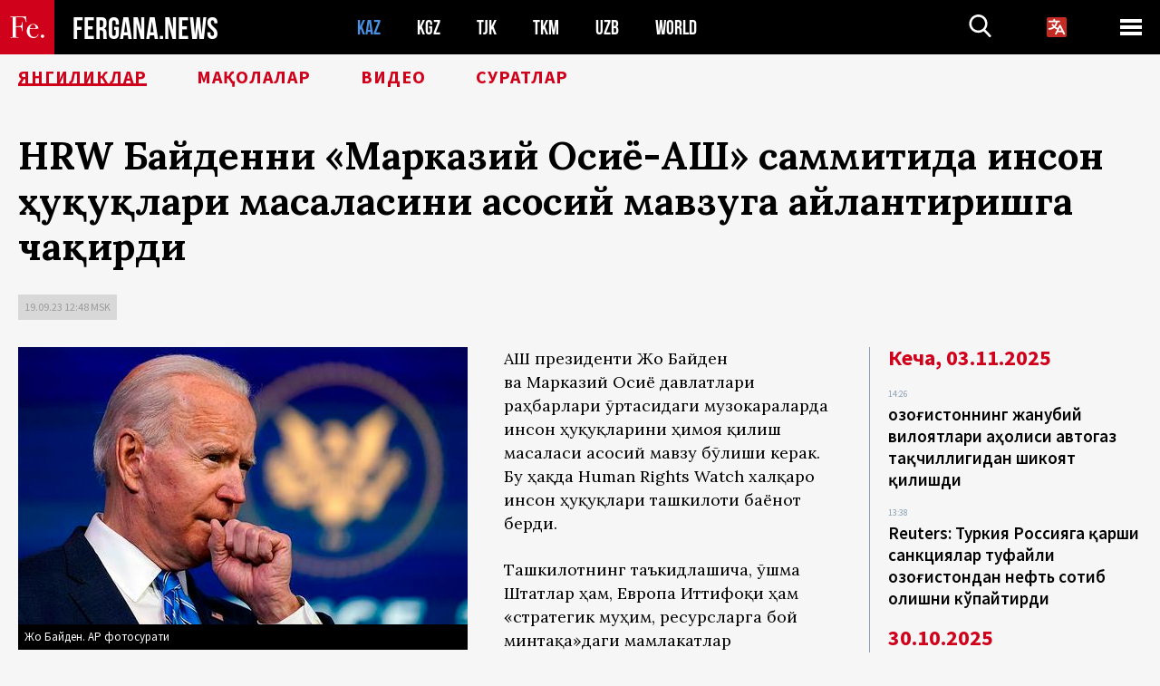

--- FILE ---
content_type: text/html; charset=UTF-8
request_url: https://uz.fergana.agency/news/131358/?country=kz
body_size: 11197
content:
<!DOCTYPE html>
<html lang="uz">
<head>
<meta http-equiv="content-type" content="text/html; charset=UTF-8" />
<title>HRW Байденни «Марказий Осиё-АҚШ» саммитида инсон ҳуқуқлари масаласини асосий мавзуга айлантиришга чақирди</title>
<meta name="description" content="АҚШ президенти Жо Байден ва Марказий Осиё давлатлари раҳбарлари ўртасидаги музокараларда инсон ҳуқуқларини ҳимоя қилиш масаласи асосий мавзу бўлиши керак. Бу ҳақда Human Rights Watch халқаро инсон ҳуқуқлари ташкилоти баёнот берди." />
<meta name="viewport" content="width=device-width, initial-scale=1.0"/>
	<link rel="icon" type="image/png" href="/templates/images/favicon3.png" />
	<meta name="yandex-verification" content="a316808044713348" />
	<meta name="yandex-verification" content="b1c844c1412fd03d" />
	<meta name="google-site-verification" content="FBiz-D845GQ8T-l6MMSyN-8HyJ32JfO_glII0Pi6l_A" />
	<meta name="google-site-verification" content="T_BHGYR2MCTLiRaWb7wOp893S0DEcncvlk1XfU6LQ68" />
	<meta property="og:image" content="https://uz.fergana.agency/siteapi/media/images/e592c58c-7cbb-4068-ac76-c5ceaade6d57.jpeg"><meta property="og:type" content="website"><meta property="og:title" content="HRW Байденни «Марказий Осиё-АҚШ» саммитида инсон ҳуқуқлари масаласини асосий мавзуга айлантиришга чақирди"><meta property="og:description" content="АҚШ президенти Жо Байден ва Марказий Осиё давлатлари раҳбарлари ўртасидаги музокараларда инсон ҳуқуқларини ҳимоя қилиш масаласи асосий мавзу бўлиши керак. Бу ҳақда Human Rights Watch халқаро инсон ҳуқуқлари ташкилоти баёнот берди."><meta property="og:url" content="https://uz.fergana.agency/news/131358/"><link rel="canonical" href="https://uz.fergana.agency/news/131358/">	

	<link href="/templates/css/style.css?1760012029" rel="stylesheet" type="text/css" />
<link href="/templates/css/common.css?1760939592" rel="stylesheet" type="text/css" />
	<style>
		.footer_updated .footer_updated__artradeLink {text-align: center}
		.footer_updated .footer_updated__artradeLink a {display: inline-block}
		@media (min-width: 761px) {
			.donate {
				margin-top: -15px;
			}
		}
		.donate {background: #fff url('/templates/images/quote.svg') no-repeat 35px bottom;
			color: #000000;
			font-family: "Lora";
			font-size: 18px;
			font-weight: 400;
			line-height: 26px;
			padding:20px 35px 40px}
		.donate_title {font-size: 42px; line-height: 1.3; font-weight: 700; font-family:"Source Sans Pro", sans-serif;}
		.donate_text {padding: 18px 0 22px}
		.donate_link {display:block; text-align:center; padding: 10px;
			text-transform: uppercase ;
			color:#fff;
			background: radial-gradient(93.76% 93.76% at 109.79% 114.55%, #FFFFFF 0%, rgba(255, 255, 255, 0.0001) 100%), #D1021B;
			background-blend-mode: soft-light, normal;
			box-shadow: 0px 4px 20px -4px rgba(0, 0, 0, 0.296301);
			font-size: 18px;
			border-radius: 4px; }
	</style>
	
	
		<!-- Global site tag (gtag.js) - Google Analytics -->
<script async src="https://www.googletagmanager.com/gtag/js?id=G-VJ9GK2GF9F"></script>
<script>
	window.dataLayer = window.dataLayer || [];
	function gtag(){dataLayer.push(arguments);}
	gtag('js', new Date());

	gtag('config', 'G-VJ9GK2GF9F');
</script>
<!-- Yandex.Metrika counter --> <script type="text/javascript">     (function(m,e,t,r,i,k,a){         m[i]=m[i]||function(){(m[i].a=m[i].a||[]).push(arguments)};         m[i].l=1*new Date();         for (var j = 0; j < document.scripts.length; j++) {if (document.scripts[j].src === r) { return; }}         k=e.createElement(t),a=e.getElementsByTagName(t)[0],k.async=1,k.src=r,a.parentNode.insertBefore(k,a)     })(window, document,'script','https://mc.yandex.ru/metrika/tag.js?id=104663068', 'ym');      ym(104663068, 'init', {ssr:true, webvisor:true, clickmap:true, ecommerce:"dataLayer", accurateTrackBounce:true, trackLinks:true}); </script> <noscript><div><img src="https://mc.yandex.ru/watch/104663068" style="position:absolute; left:-9999px;" alt="" /></div></noscript> <!-- /Yandex.Metrika counter -->


		<script async src="https://pagead2.googlesyndication.com/pagead/js/adsbygoogle.js?client=ca-pub-4087140614498415"
			crossorigin="anonymous"></script>
 </head>

<body class="lang_uz mobile-head-is-visible ">
<div class="out  lang_uz">
	<script type="text/javascript">
	function getCookie(name) {
		var matches = document.cookie.match(new RegExp(
			"(?:^|; )" + name.replace(/([\.$?*|{}\(\)\[\]\\\/\+^])/g, '\\$1') + "=([^;]*)"
		));
		return matches ? decodeURIComponent(matches[1]) : undefined;
	}
</script>
<header class="header">
	<div class="mobile-header-scroll js-mobile-header-scroll">
		<div class="mobile-header-scroll__container">
			<a href="/" class="mobile-header-scroll__logo">
				<svg class="svg-icon">
					<use xmlns:xlink="http://www.w3.org/1999/xlink" xlink:href="/templates/images/sprite.svg?1#logoFe"></use>
				</svg>
			</a>
			<a href="/" class="mobile-header-scroll__text">
				FERGANA.NEWS
			</a>
			<div class="mobile-header-scroll__langs">
					<div class='languages_block'>
		<div class='languages_block_btn'>
			<span>
				<svg width="22" height="22" viewBox="0 0 18 18" fill="none" xmlns="http://www.w3.org/2000/svg">
					<path d="M12 9.17719L13.4119 12H10.5881L11.1844 10.8094L12 9.17719ZM18 1.5V16.5C18 16.8978 17.842 17.2794 17.5607 17.5607C17.2794 17.842 16.8978 18 16.5 18H1.5C1.10218 18 0.720644 17.842 0.43934 17.5607C0.158035 17.2794 0 16.8978 0 16.5V1.5C0 1.10218 0.158035 0.720644 0.43934 0.43934C0.720644 0.158035 1.10218 0 1.5 0H16.5C16.8978 0 17.2794 0.158035 17.5607 0.43934C17.842 0.720644 18 1.10218 18 1.5ZM16.4212 14.6644L12.6713 7.16437C12.609 7.03957 12.5133 6.93458 12.3947 6.86119C12.2761 6.7878 12.1394 6.74892 12 6.74892C11.8606 6.74892 11.7239 6.7878 11.6053 6.86119C11.4867 6.93458 11.391 7.03957 11.3287 7.16437L10.0931 9.6375C9.2983 9.48182 8.54453 9.16257 7.87969 8.7C8.91594 7.52683 9.55711 6.05756 9.7125 4.5H11.25C11.4489 4.5 11.6397 4.42098 11.7803 4.28033C11.921 4.13968 12 3.94891 12 3.75C12 3.55109 11.921 3.36032 11.7803 3.21967C11.6397 3.07902 11.4489 3 11.25 3H7.5V2.25C7.5 2.05109 7.42098 1.86032 7.28033 1.71967C7.13968 1.57902 6.94891 1.5 6.75 1.5C6.55109 1.5 6.36032 1.57902 6.21967 1.71967C6.07902 1.86032 6 2.05109 6 2.25V3H2.25C2.05109 3 1.86032 3.07902 1.71967 3.21967C1.57902 3.36032 1.5 3.55109 1.5 3.75C1.5 3.94891 1.57902 4.13968 1.71967 4.28033C1.86032 4.42098 2.05109 4.5 2.25 4.5H8.20125C8.05246 5.68338 7.5529 6.79515 6.76688 7.69219C6.43388 7.30345 6.15046 6.87486 5.92313 6.41625C5.83101 6.24448 5.67565 6.11532 5.48994 6.05612C5.30424 5.99693 5.10279 6.01235 4.92826 6.09913C4.75373 6.18591 4.61984 6.33722 4.55495 6.52101C4.49006 6.7048 4.49927 6.90663 4.58063 7.08375C4.86768 7.66259 5.22678 8.20282 5.64937 8.69156C4.65044 9.38223 3.46446 9.7515 2.25 9.75C2.05109 9.75 1.86032 9.82902 1.71967 9.96967C1.57902 10.1103 1.5 10.3011 1.5 10.5C1.5 10.6989 1.57902 10.8897 1.71967 11.0303C1.86032 11.171 2.05109 11.25 2.25 11.25C3.87819 11.2517 5.46222 10.7206 6.76031 9.73781C7.54576 10.3382 8.44434 10.7737 9.40219 11.0184L7.57875 14.6644C7.48974 14.8424 7.47509 15.0485 7.53803 15.2373C7.60097 15.4261 7.73635 15.5822 7.91437 15.6713C8.0924 15.7603 8.2985 15.7749 8.48732 15.712C8.67615 15.649 8.83224 15.5137 8.92125 15.3356L9.83813 13.5H14.1619L15.0787 15.3356C15.1228 15.4238 15.1838 15.5024 15.2583 15.567C15.3327 15.6315 15.4192 15.6808 15.5127 15.712C15.6062 15.7431 15.7049 15.7556 15.8032 15.7486C15.9015 15.7416 15.9975 15.7153 16.0856 15.6713C16.1738 15.6272 16.2524 15.5662 16.317 15.4917C16.3815 15.4173 16.4308 15.3308 16.462 15.2373C16.4931 15.1438 16.5056 15.0451 16.4986 14.9468C16.4916 14.8485 16.4653 14.7525 16.4212 14.6644Z"/>
				</svg>
			</span>
		</div>
		<ul class='languages_block_list'>
							<li><a href="https://fergana.agency">Русский</a></li>
								<li><a href="https://en.fergana.agency">English</a></li>
								<li><a href="https://uzlat.fergana.agency">O‘zbekcha</a></li>
								<li><a href="https://fr.fergana.agency">Français</a></li>
								<li><a href="https://es.fergana.agency">Español</a></li>
								<li><a href="https://it.fergana.agency">Italiano</a></li>
								<li><a href="https://de.fergana.agency">Deutsch</a></li>
								<li><a href="https://zh.fergana.agency">中文</a></li>
						</ul>
	</div>
			</div>
		</div>
	</div>
	<div class="header_wrapper">
		<div class="header__container">
			<div class="header__left">
									<a href="/">
									<span class="header__logo head-logo">
													<div class="svg-wrapper">
								<svg class="svg-icon">
									<use xmlns:xlink="http://www.w3.org/1999/xlink" xlink:href="/templates/images/sprite.svg?1#logoFe"></use>
								</svg>
 							</div>
												<div class="head-logo__text">
							FERGANA.NEWS
						</div>
					</span>
									</a>
				
				<div class="header__countries head-countries">
					<ul>
						<li class="active"><a href="/kz/">KAZ</a></li><li ><a href="/kg/">KGZ</a></li><li ><a href="/tj/">TJK</a></li><li ><a href="/tm/">TKM</a></li><li ><a href="/uz/">UZB</a></li><li ><a href="/world/">WORLD</a></li>					</ul>
				</div>

			</div>

			<div class="header-info">
				<div class="header-info__search">
					<form action="/search/" method="get">
						<div class="header-info-form">
							<div class="header-info-form__item js-head-input">
								<input name="search" class="header-info-form__input js-head-search-input" type="text">
							</div>
							<div class="header-info-form__button">
								<button type="button" class="header-info-form__btn js-head-search">
									<svg class="svg-icon">
										<use xmlns:xlink="http://www.w3.org/1999/xlink" xlink:href="/templates/images/sprite.svg#search"></use>
									</svg>
								</button>
							</div>
						</div>
					</form>
				</div>
					<div class='languages_block'>
		<div class='languages_block_btn'>
			<span>
				<svg width="22" height="22" viewBox="0 0 18 18" fill="none" xmlns="http://www.w3.org/2000/svg">
					<path d="M12 9.17719L13.4119 12H10.5881L11.1844 10.8094L12 9.17719ZM18 1.5V16.5C18 16.8978 17.842 17.2794 17.5607 17.5607C17.2794 17.842 16.8978 18 16.5 18H1.5C1.10218 18 0.720644 17.842 0.43934 17.5607C0.158035 17.2794 0 16.8978 0 16.5V1.5C0 1.10218 0.158035 0.720644 0.43934 0.43934C0.720644 0.158035 1.10218 0 1.5 0H16.5C16.8978 0 17.2794 0.158035 17.5607 0.43934C17.842 0.720644 18 1.10218 18 1.5ZM16.4212 14.6644L12.6713 7.16437C12.609 7.03957 12.5133 6.93458 12.3947 6.86119C12.2761 6.7878 12.1394 6.74892 12 6.74892C11.8606 6.74892 11.7239 6.7878 11.6053 6.86119C11.4867 6.93458 11.391 7.03957 11.3287 7.16437L10.0931 9.6375C9.2983 9.48182 8.54453 9.16257 7.87969 8.7C8.91594 7.52683 9.55711 6.05756 9.7125 4.5H11.25C11.4489 4.5 11.6397 4.42098 11.7803 4.28033C11.921 4.13968 12 3.94891 12 3.75C12 3.55109 11.921 3.36032 11.7803 3.21967C11.6397 3.07902 11.4489 3 11.25 3H7.5V2.25C7.5 2.05109 7.42098 1.86032 7.28033 1.71967C7.13968 1.57902 6.94891 1.5 6.75 1.5C6.55109 1.5 6.36032 1.57902 6.21967 1.71967C6.07902 1.86032 6 2.05109 6 2.25V3H2.25C2.05109 3 1.86032 3.07902 1.71967 3.21967C1.57902 3.36032 1.5 3.55109 1.5 3.75C1.5 3.94891 1.57902 4.13968 1.71967 4.28033C1.86032 4.42098 2.05109 4.5 2.25 4.5H8.20125C8.05246 5.68338 7.5529 6.79515 6.76688 7.69219C6.43388 7.30345 6.15046 6.87486 5.92313 6.41625C5.83101 6.24448 5.67565 6.11532 5.48994 6.05612C5.30424 5.99693 5.10279 6.01235 4.92826 6.09913C4.75373 6.18591 4.61984 6.33722 4.55495 6.52101C4.49006 6.7048 4.49927 6.90663 4.58063 7.08375C4.86768 7.66259 5.22678 8.20282 5.64937 8.69156C4.65044 9.38223 3.46446 9.7515 2.25 9.75C2.05109 9.75 1.86032 9.82902 1.71967 9.96967C1.57902 10.1103 1.5 10.3011 1.5 10.5C1.5 10.6989 1.57902 10.8897 1.71967 11.0303C1.86032 11.171 2.05109 11.25 2.25 11.25C3.87819 11.2517 5.46222 10.7206 6.76031 9.73781C7.54576 10.3382 8.44434 10.7737 9.40219 11.0184L7.57875 14.6644C7.48974 14.8424 7.47509 15.0485 7.53803 15.2373C7.60097 15.4261 7.73635 15.5822 7.91437 15.6713C8.0924 15.7603 8.2985 15.7749 8.48732 15.712C8.67615 15.649 8.83224 15.5137 8.92125 15.3356L9.83813 13.5H14.1619L15.0787 15.3356C15.1228 15.4238 15.1838 15.5024 15.2583 15.567C15.3327 15.6315 15.4192 15.6808 15.5127 15.712C15.6062 15.7431 15.7049 15.7556 15.8032 15.7486C15.9015 15.7416 15.9975 15.7153 16.0856 15.6713C16.1738 15.6272 16.2524 15.5662 16.317 15.4917C16.3815 15.4173 16.4308 15.3308 16.462 15.2373C16.4931 15.1438 16.5056 15.0451 16.4986 14.9468C16.4916 14.8485 16.4653 14.7525 16.4212 14.6644Z"/>
				</svg>
			</span>
		</div>
		<ul class='languages_block_list'>
							<li><a href="https://fergana.agency">Русский</a></li>
								<li><a href="https://en.fergana.agency">English</a></li>
								<li><a href="https://uzlat.fergana.agency">O‘zbekcha</a></li>
								<li><a href="https://fr.fergana.agency">Français</a></li>
								<li><a href="https://es.fergana.agency">Español</a></li>
								<li><a href="https://it.fergana.agency">Italiano</a></li>
								<li><a href="https://de.fergana.agency">Deutsch</a></li>
								<li><a href="https://zh.fergana.agency">中文</a></li>
						</ul>
	</div>
								<button class="header-info__menu js-head-burger">
					<span></span>
					<span></span>
					<span></span>
				</button>
							</div>
		</div>
				<div class="header-menu js-head-menu">
			<div class="header-menu__container">
					<div class="header-menu__item">
		<div class="header-menu__title"><a href="/state/">Давлат</a></div>
		<ul class="list">				<li><a href="/power/">Ҳокимият</a></li>
								<li><a href="/politic/">Сиёсат</a></li>
								<li><a href="/military/">Хавфсизлик</a></li>
						</ul>
	</div>
	
	<div class="header-menu__item">
		<div class="header-menu__title"><a href="/people/">Инсонлар</a></div>
		<ul class="list">				<li><a href="/media/">ОАВ ва интернет</a></li>
								<li><a href="/citizen/">Инсон ҳуқуқлари</a></li>
								<li><a href="/migration/">Миграция</a></li>
								<li><a href="/society/">Жамият</a></li>
								<li><a href="/religion/">Дин</a></li>
						</ul>
	</div>
	
	<div class="header-menu__item">
		<div class="header-menu__title"><a href="/civil/">Цивилизация</a></div>
		<ul class="list">				<li><a href="/travel/">Саёҳатлар</a></li>
								<li><a href="/history/">Тарих</a></li>
								<li><a href="/tech/">Фан ва технологиялар</a></li>
								<li><a href="/cult/">Маданият</a></li>
						</ul>
	</div>
	
	<div class="header-menu__item">
		<div class="header-menu__title"><a href="/natural/">Атроф-муҳит</a></div>
		<ul class="list">				<li><a href="/ecology/">Экология</a></li>
								<li><a href="/water/">Сув</a></li>
						</ul>
	</div>
	
	<div class="header-menu__item">
		<div class="header-menu__title"><a href="/market/">Бозор</a></div>
		<ul class="list">				<li><a href="/roads/">Коммуникациялар</a></li>
								<li><a href="/busy/">Бизнес</a></li>
								<li><a href="/money/">Пул</a></li>
								<li><a href="/cotton/">Пахта</a></li>
								<li><a href="/economy/">Иқтисодиёт</a></li>
						</ul>
	</div>
	

	<div class="header-menu__item">
		<div class="header-menu__title"><a href="/law/">Қонун ва тартиб</a></div>
		<ul class="list">				<li><a href="/terror/">Терроризм</a></li>
								<li><a href="/court/">Суд</a></li>
								<li><a href="/corruption/">Коррупция</a></li>
								<li><a href="/crime/">Жиноятчилик</a></li>
						</ul>
	</div>
	

	<div class="header-menu__item">
		<div class="header-menu__title"><a href="/planet/">Атрофдагилар</a></div>
		<ul class="list">				<li><a href="/china/">Хитой</a></li>
								<li><a href="/osman/">Туркия</a></li>
								<li><a href="/iran/">Эрон</a></li>
								<li><a href="/rus/">Россия</a></li>
								<li><a href="/afgan/">Афғонистон</a></li>
						</ul>
	</div>
	
	<div class="header-menu__item">
		<ul class="header-menu__all-titles">					<li><a href="/sport/">Спорт</a></li>
									<li><a href="/emergency/">Фавқулодда ҳолатлар</a></li>
									<li><a href="/cest/">Се ля ви</a></li>
						</ul>
	</div>


	<div class="header-menu__item">
		<ul class="header-menu__all-titles">
			<li><a href="/about/">Агентлик ҳақида</a></li>
					</ul>
	</div>
			</div>
			<div class="header-menu__close js-head-close">
				<svg class="svg-icon">
	                <use xmlns:xlink="http://www.w3.org/1999/xlink" xlink:href="/templates/images/sprite.svg#close"></use>
	            </svg>
			</div>
		</div>
			</div>
	<div class="navigation_wrapper js_nav">
	<nav class="navigation">
		<ul class="navigation-list">
							<li class="navigation-list__item navigation-list__item--active">
					<a class="navigation-list__link" href="/news/?country=kz">
						Янгиликлар					</a>
				</li>
								<li class="navigation-list__item ">
					<a class="navigation-list__link" href="/articles/?country=kz">
						Мақолалар					</a>
				</li>
								<li class="navigation-list__item ">
					<a class="navigation-list__link" href="/videos/?country=kz">
						Видео					</a>
				</li>
								<li class="navigation-list__item ">
					<a class="navigation-list__link" href="/photos/?country=kz">
						Суратлар					</a>
				</li>
						</ul>
	</nav>
</div>
</header>

	<div class="content">
				

		<div class="wrapper">
						<section class="article">
	<div class="article-top ">
		<h1>HRW Байденни «Марказий Осиё-АҚШ» саммитида инсон ҳуқуқлари масаласини асосий мавзуга айлантиришга чақирди</h1>
						<div class="main-top-links">
			<ul class="main-top-links-list">
				

				<li class="main-top-links-list__item"><span
							class="main-top-links-list__text">19.09.23 12:48						msk</span>
				</li>
				
			</ul>
		</div>
			</div>

	

	<div class="main-columns">
		<div class="main-columns__container">
			<div class="main-columns__main">


				<div class="article-content article-content--narrow ">
					<div class="article-content__image">
	<a href="https://uz.fergana.agency/siteapi/media/images/e592c58c-7cbb-4068-ac76-c5ceaade6d57.jpeg" data-fancybox="gallery">
		<img src="https://uz.fergana.agency/siteapi/media/images/e592c58c-7cbb-4068-ac76-c5ceaade6d57.jpeg?width=496">
	</a>
			<span>Жо Байден. АР фотосурати</span>
	</div>					<p>АҚШ президенти Жо&nbsp;Байден ва&nbsp;Марказий Осиё давлатлари раҳбарлари ўртасидаги музокараларда инсон ҳуқуқларини ҳимоя қилиш масаласи асосий мавзу бўлиши керак. Бу&nbsp;ҳақда Human Rights Watch халқаро инсон ҳуқуқлари ташкилоти баёнот берди.</p><p>Ташкилотнинг таъкидлашича, Қўшма Штатлар ҳам, Европа Иттифоқи ҳам «стратегик муҳим, ресурсларга бой минтақа»даги мамлакатлар ҳукуматларини Россиянинг санкциялардан қочиш учун Марказий Осиё орқали ўтадиган савдо йўлларидан фойдаланишга уринишларига қаршилик кўрсатишга чақирмоқда. Шу&nbsp;билан бирга, минтақа давлатлари раҳбарларидан қонун устуворлиги ва&nbsp;инсон ҳуқуқларининг фундаментал стандартлари кафолатларини талаб қилиш зарур.</p><blockquote><span style="font-style:italic;">«Байден сиёсий сабабларга кўра таъқибларни қўллаш, сўз эркинлигини бостириш, қийноқлар ва&nbsp;полиция зўравонлигига чек қўйишили учун аниқ қадамларни талаб қилиши керак», — дейди HRW</span> <span style="font-style:italic;">нинг Европа ва&nbsp;Марказий Осиё бўйича адвокати директори Искра Кирова (Iskra Kirova). </span> </blockquote><p>Баёнот муаллифлари минтақадаги бешта республиканинг ҳар бирида инсон ҳуқуқлари ва&nbsp;қонунларга риоя қилиш билан боғлиқ муаммоларни эсга олдилар.</p><p><span style="font-weight:bold;">Қозоғистонда</span> 2022 йил январидаги намойишлардан бери 18&nbsp;ойдан кўпроқ вақт ўтди, бу&nbsp;вақт намойишчиларга нисбатан ҳаддан ташқари куч ишлатиш, ўзбошимчалик билан ҳибсга олиш, маҳбусларга нисбатан шафқатсиз муносабатда бўлиш ва&nbsp;қийноқлар қўллаш каби инсон ҳуқуқларининг бузилиши ҳолатлари билан кечди. Қўшма Штатлар мустақил тергов ўтказилишини ва&nbsp;содир бўлган инсон ҳуқуқлари бузилиши учун жавобгарликни талаб қилиши ва&nbsp;Қозоғистондаги «қонли январь» кун тартибидан тушиб қолишига йўл қўймаслиги керак, дейди ҳуқуқ фаоллари.</p><p><span style="font-weight:bold;">Қирғизистон</span> ҳукумати оммавий ахборот воситалари ва&nbsp;фуқаролик жамияти фаолиятини чекловчи бир қатор репрессив қонунлар ва&nbsp;чора-тадбирларни бошлаб юборган. Жумладан, «сохта маълумотлардан ҳимояланиш» ва&nbsp;«ЛГБТ тарғиботини тақиқлаш тўғрисида»ги қонунлар шулар жумласидандир. Журналист Болот Темировнинг Россияга депортацияси, шунингдек суд жараёни ва&nbsp;мамлакатдаги кам сонли мустақил интернет нашрларидан бири бўлган Kloop.kgнинг ёпилиш таҳдиди каби қатор жиноий ишлар мухолифатчиларга даҳшатли сигнал бўлди, дейилади баёнотда. </p><p><span style="font-weight:bold;">Тожикистон</span> ҳукумати инсон ҳуқуқлари ва&nbsp;асосий эркинликларини бостиришни кучайтирди. 2021–2022 йиллари ҳукумат Тоғли Бадахшон автоном вилоятида (ТБАВ) тинч митингларни шафқатсизларча бостирди, касбий фаолияти учун ўч&nbsp;олиш мақсадида ҳуқуқ ҳимоячилари ва&nbsp;журналистларга нисбатан сохта айбловларни қўллади ва&nbsp;мамлакатдаги кўплаб фуқаролик жамияти ташкилотларини тарқатиб юборди. Қўшма Штатлар республика билан икки томонлама муносабатларни чуқурлаштиришдан олдин инсон ҳуқуқлари бўйича оғир аҳволни ўртага қўйиши ва&nbsp;бу&nbsp;йўлда аниқ ютуқларга эришмоғи лозим.</p><p><span style="font-weight:bold;">Туркманистон</span> дунёдаги энг ёпиқ ва&nbsp;репрессив давлатлардан бири бўлиб қолмоқда. 2022 йилдаги раҳбарият ўзгариши инсон ҳуқуқлари билан боғлиқ оғир вазиятни яхшилагани йўқ. Яқинда президентнинг йиллик амнистия акти билан сиёсий мотивлар билан қамалган бир неча киши озодликка чиқарилган бўлса-да, кўплари панжара ортида қолмоқда.</p><p><span style="font-weight:bold;">Ўзбекистонда</span> президент Шавкат Мирзиёевнинг баёнотларига қарамай, расмийлар энди сиёсий ислоҳотлар дастурини амалга оширишмаяпти. Давлат раҳбарининг рақобатсиз қайта сайлангани ва&nbsp;конституцияга кейинги 14&nbsp;йил давомида ҳокимиятда қолишига имкон берувчи тузатишлар киритилиши шундан далолат беради. Бундан ташқари, 2022 йил июль ойида суверен Қорақалпоғистон Республикасида камида 21&nbsp;киши ҳалок бўлган ва&nbsp;юзлаб одамлар оғир яраланган оммавий норозилик намойишларига ҳукумат  кескин жавоб қайтарди. Ваъда қилинган қонунчилик ислоҳотлари тўхтаб қолган, оммавий ахборот воситаларига нисбатан чекловлар ҳамда блогерлар ва&nbsp;журналистларга нисбатан сиёсий сабабларга кўра таъқиблар кучайган, дейилади </p><p>HRW баёнотида.</p><blockquote>«<span style="font-style:italic;">Марказий Осиё етакчиларининг ушбу учрашувга тайёрлиги президент Байден учун фундаментал инсон ҳуқуқлари стандартларига асосланган ҳақиқий ҳамкорлик қандай бўлишига ойдинлик киритиш учун имкониятдир. Марказий Осиёдаги кўплаб фуқароларнинг қонуний ҳуқуқлари ва&nbsp;интилишлари кафолатланмаса, минтақанинг узоқ муддатли барқарорлиги хавф остида қолади», — дея хулоса қилди Искра Кирова.</span></blockquote><p>ℹ️ 19&nbsp;сентябрь куни БМТ Бош Ассамблеяси доирасида «Марказий Осиё-АҚШ» саммити («C5+1») бўлиб ўтади. АҚШ президентининг Марказий Осиёнинг бешта давлати раҳбарлари билан учрашуви шундай форматдаги биринчи мулоқот бўлади. Оқ&nbsp;уйда таъкидланганидек, саммит олти давлат раҳбарларига минтақавий хавфсизликдан тортиб савдо ва&nbsp;шериклик, иқлим ўзгариши ва&nbsp;ҳукуматлар фаолиятини такомиллаштириш, қонун устуворлигини мустаҳкамлашга қаратилган ислоҳотларни амалга оширишгача бўлган масалаларни муҳокама қилиш имконини беради. </p>
					


<div class="fe-logo">
	<svg class="svg-icon">
		<use xmlns:xlink="http://www.w3.org/1999/xlink" xlink:href="/templates/images/sprite.svg#logoFe-red"></use>
	</svg>
</div>

						<!-- uSocial -->
	<script async src="https://usocial.pro/usocial/usocial.js?v=6.1.4"; data-script="usocial" charset="utf-8"></script>
	<div class="uSocial-Share" data-pid="9a2aad2f5df95bce08107e726dcbf165" data-type="share" data-options="round-rect,style1,default,absolute,horizontal,size48,eachCounter0,counter0" data-social="telegram,vk,ok,twi,email" data-mobile="vi,wa,sms"></div>
	<!-- /uSocial -->
										
					
									</div>
			</div>
						<aside class="main-columns__aside news-aside">
								<div class="news-aside__wrapper  ">
		<ul class="news-aside-list" style="margin-top: 0px">
		<div class="main-title-red">Кеча, 03.11.2025</div>
			<li class="news-aside-list__item">
			<div class="news-aside-list__time">14:26</div>
			<div class="news-aside-list__title">
				<a href="/news/142284/?country=kz">Қозоғистоннинг жанубий вилоятлари аҳолиси автогаз тақчиллигидан шикоят қилишди</a>
			</div>
		</li>
		<li class="news-aside-list__item">
			<div class="news-aside-list__time">13:38</div>
			<div class="news-aside-list__title">
				<a href="/news/142271/?country=kz">Reuters: Туркия Россияга қарши санкциялар туфайли Қозоғистондан нефть сотиб олишни кўпайтирди</a>
			</div>
		</li>
	<div class="main-title-red">30.10.2025</div>
			<li class="news-aside-list__item">
			<div class="news-aside-list__time">12:51</div>
			<div class="news-aside-list__title">
				<a href="/news/142155/?country=kz">Қозоғистоннинг яна бир компанияси Афғонистонда минерал ресурсларни қидириш ниятини билдирди</a>
			</div>
		</li>
		<li class="news-aside-list__item">
			<div class="news-aside-list__time">10:18</div>
			<div class="news-aside-list__title">
				<a href="/news/142142/?country=kz">Финляндия президенти Қозоғистонни энергетика соҳасида Россияга муқобил сифатида кўришини таъкидлади</a>
			</div>
		</li>
	<div class="main-title-red">29.10.2025</div>
			<li class="news-aside-list__item">
			<div class="news-aside-list__time">17:54</div>
			<div class="news-aside-list__title">
				<a href="/news/142109/?country=kz">Жанаўзенда хизмат кўрсатиш компанияси ходимлари иш ташлашди</a>
			</div>
		</li>
	<div class="main-title-red">28.10.2025</div>
			<li class="news-aside-list__item">
			<div class="news-aside-list__time">15:02</div>
			<div class="news-aside-list__title">
				<a href="/news/142061/?country=kz">Қозоғистон хавфсизлик хизмати ходимлари Олмаотада террорчилик ҳужумининг олдини олди</a>
			</div>
		</li>
		<li class="news-aside-list__item">
			<div class="news-aside-list__time">10:54</div>
			<div class="news-aside-list__title">
				<a href="/news/142046/?country=kz">ЛУКОЙЛ компанияси ўзининг хорижий активларини сотиш режасини эълон қилди</a>
			</div>
		</li>
	<div class="main-title-red">27.10.2025</div>
			<li class="news-aside-list__item">
			<div class="news-aside-list__time">20:10</div>
			<div class="news-aside-list__title">
				<a href="/news/142014/?country=kz">Олмаотанинг «Қайрат» жамоаси бешинчи марта футбол бўйича Қозоғистон чемпиони бўлди</a>
			</div>
		</li>
	</ul>
	<div class="news-aside__all">
		<a href="/news/?country=kz">Барча янгиликлар</a>
	</div>
</div>
			</aside>
					</div>
	</div>

</section>
	<!-- bottom -->
	

	<div class="" style="padding-bottom: 10px">

		<ins class="adsbygoogle"
			 style="display:block; text-align:center;"
			 data-ad-layout="in-article"
			 data-ad-format="fluid"
			 data-ad-client="ca-pub-4087140614498415"
			 data-ad-slot="1035203854"></ins>
		<script>
			(adsbygoogle = window.adsbygoogle || []).push({});
		</script>
	</div>
		
<div class="longgrids">
	<div class="main-title-red">ШУНИНГДЕК ЎҚИНГ</div>
	<ul class="longgrids-list longgrids-list--index">
		<li class="longgrids-list__item">
	<a href="/articles/142253/?country=kz" class="longgrids-list__container">
		<div class="longgrids-list__image longgrids-list__image--bg longgrids-list__image--blackout4">
						<img class="longgrids-list__image-full" src="https://uz.fergana.agency/siteapi/media/images/2d9cac11-b28b-49ed-ac3a-46e664a19f34.png?height=300">
			<div class="longgrids-list__main-text">
				<div class="longgrids-list__main-top">
					<div class="longgrids-list__main-date">03 Ноябрь</div>
					<div class="longgrids-list__main-date mobile">03.11</div>
					<div class="longgrids-list__main-author">Александр Троицкий</div>
				</div>
			</div>
								</div>
		<div class="longgrids-list__content">
			<div class="longgrids-list__main-title">
				Ўзбекистонни қувиб етиш мақсадида			</div>
			<div class="longgrids-list__sub-title">
				Алишер Аминов Қозоғистон футболининг муаммолари ва&nbsp;уларни ҳал қилиш режалари ҳақида			</div>
		</div>
	</a>
</li>
<li class="longgrids-list__item">
	<a href="/articles/141124/?country=kz" class="longgrids-list__container">
		<div class="longgrids-list__image longgrids-list__image--bg longgrids-list__image--blackout4">
						<img class="longgrids-list__image-full" src="https://uz.fergana.agency/siteapi/media/images/e11fec39-756c-41d5-bd24-7af2fa310eec.png?height=300">
			<div class="longgrids-list__main-text">
				<div class="longgrids-list__main-top">
					<div class="longgrids-list__main-date">06 Октябрь</div>
					<div class="longgrids-list__main-date mobile">06.10</div>
					<div class="longgrids-list__main-author"></div>
				</div>
			</div>
								</div>
		<div class="longgrids-list__content">
			<div class="longgrids-list__main-title">
				Барча замонлар календари			</div>
			<div class="longgrids-list__sub-title">
				Ҳозирги туркий халқлар бирлаша оладими?			</div>
		</div>
	</a>
</li>
<li class="longgrids-list__item">
	<a href="/articles/140885/?country=kz" class="longgrids-list__container">
		<div class="longgrids-list__image longgrids-list__image--bg longgrids-list__image--blackout4">
						<img class="longgrids-list__image-full" src="https://uz.fergana.agency/siteapi/media/images/e63bfa34-3643-4566-93f1-4f3181d4f002.jpeg?height=300">
			<div class="longgrids-list__main-text">
				<div class="longgrids-list__main-top">
					<div class="longgrids-list__main-date">30 Сентябрь</div>
					<div class="longgrids-list__main-date mobile">30.09</div>
					<div class="longgrids-list__main-author">Пётр Бологов</div>
				</div>
			</div>
								</div>
		<div class="longgrids-list__content">
			<div class="longgrids-list__main-title">
				Чўкиб бораётган денгиз			</div>
			<div class="longgrids-list__sub-title">
				Нима учун Тўқаев сайёрадаги энг катта ёпиқ сув ҳавзаси тақдири ҳақида қайғурмоқда?			</div>
		</div>
	</a>
</li>
<li class="longgrids-list__item">
	<a href="/articles/140588/?country=kz" class="longgrids-list__container">
		<div class="longgrids-list__image longgrids-list__image--bg longgrids-list__image--blackout4">
						<img class="longgrids-list__image-full" src="https://uz.fergana.agency/siteapi/media/images/1fbfa0cf-949a-4574-b3b8-06986242a2da.jpeg?height=300">
			<div class="longgrids-list__main-text">
				<div class="longgrids-list__main-top">
					<div class="longgrids-list__main-date">23 Сентябрь</div>
					<div class="longgrids-list__main-date mobile">23.09</div>
					<div class="longgrids-list__main-author">Анна Козырева</div>
				</div>
			</div>
								</div>
		<div class="longgrids-list__content">
			<div class="longgrids-list__main-title">
				Локомотивлар, сунъий йўлдошлар ва&nbsp;чипслар			</div>
			<div class="longgrids-list__sub-title">
				Қозоғистон президентининг АҚШга сафари натижалари			</div>
		</div>
	</a>
</li>
<li class="longgrids-list__item">
	<a href="/articles/140479/?country=kz" class="longgrids-list__container">
		<div class="longgrids-list__image longgrids-list__image--bg longgrids-list__image--blackout4">
						<img class="longgrids-list__image-full" src="https://uz.fergana.agency/siteapi/media/images/d72c8ab0-8e9d-4fe7-bb3a-e34e7010954c.jpeg?height=300">
			<div class="longgrids-list__main-text">
				<div class="longgrids-list__main-top">
					<div class="longgrids-list__main-date">22 Сентябрь</div>
					<div class="longgrids-list__main-date mobile">22.09</div>
					<div class="longgrids-list__main-author">Пётр Бологов</div>
				</div>
			</div>
								</div>
		<div class="longgrids-list__content">
			<div class="longgrids-list__main-title">
				Нотинч қалб ва&nbsp;қўрс юраклар			</div>
			<div class="longgrids-list__sub-title">
				Туркманлар аждодлари ва&nbsp;рус князлари кимга қарши иттифоқ тузганлари ҳақида			</div>
		</div>
	</a>
</li>
<li class="longgrids-list__item">
	<a href="/articles/140285/?country=kz" class="longgrids-list__container">
		<div class="longgrids-list__image longgrids-list__image--bg longgrids-list__image--blackout4">
						<img class="longgrids-list__image-full" src="https://uz.fergana.agency/siteapi/media/images/58d11873-554d-4555-a56b-e7408b9674df.jpeg?height=300">
			<div class="longgrids-list__main-text">
				<div class="longgrids-list__main-top">
					<div class="longgrids-list__main-date">17 Сентябрь</div>
					<div class="longgrids-list__main-date mobile">17.09</div>
					<div class="longgrids-list__main-author">Алексей Винокуров</div>
				</div>
			</div>
								</div>
		<div class="longgrids-list__content">
			<div class="longgrids-list__main-title">
				Хатарли ҳамкорлик			</div>
			<div class="longgrids-list__sub-title">
				Нима учун хитойликлар билан муносабат қилиш қийин, гарчи дастлаб осондек туюлган бўлсада? Мавзу шу&nbsp;ҳақда			</div>
		</div>
	</a>
</li>
	</ul>
</div>
<!--news_bottom4-->
	<div class="news_top4">
				<div class="news_top4-list-wrapper">
			<ul class="news_top4-list">
						<li class="news_top4-list__item">
					<div class="news_top4-list__title">
						<a href="/articles/140189/?country=kz">«Биз, албатта, замонавий санъат оламида биринчи скрипка эмасмиз, лекин ўз&nbsp;ўрнимиз бор»</a>
					</div>
					<div class="news_top4-list__content">
						<div class="news_top4-list__image">
							<a href="/articles/140189/?country=kz"><img src="https://uz.fergana.agency/siteapi/media/images/7862e908-66c4-411f-b3bd-e80ad8a08427.jpeg?width=228&height=128" alt=""></a>
						</div>
												<p>
							Валерия Ибраева Олмаотада очилган Марказий Осиёдаги биринчи замонавий санъат музейи ҳақида						</p>
											</div>
				</li>
					<li class="news_top4-list__item">
					<div class="news_top4-list__title">
						<a href="/articles/139963/?country=kz">«Ўрда» бир муаммони қўзиди </a>
					</div>
					<div class="news_top4-list__content">
						<div class="news_top4-list__image">
							<a href="/articles/139963/?country=kz"><img src="https://uz.fergana.agency/siteapi/media/images/4bfee5d5-dc30-4e76-a734-d53e4e6f2d36.jpeg?width=228&height=128" alt=""></a>
						</div>
												<p>
							Президент Мурожаатномаси арафасида Тўқаевнинг энг яқин шериги «қўлга олингани» ҳақидаги медиа бомба тафсилотлари						</p>
											</div>
				</li>
					<li class="news_top4-list__item">
					<div class="news_top4-list__title">
						<a href="/articles/139442/?country=kz">Денгиз транспорти ўрнини ҳеч нарса босолмайди</a>
					</div>
					<div class="news_top4-list__content">
						<div class="news_top4-list__image">
							<a href="/articles/139442/?country=kz"><img src="https://uz.fergana.agency/siteapi/media/images/ecd70f67-9892-4fff-ada4-1cf293bab3aa.jpeg?width=228&height=128" alt=""></a>
						</div>
												<p>
							Денгизга чиқиш имконияти бўлмаган ривожланаётган мамлакатлар муаммоларини ҳал қилиш мумкинми?						</p>
											</div>
				</li>
					<li class="news_top4-list__item">
					<div class="news_top4-list__title">
						<a href="/articles/139090/?country=kz">Нимаики бўлса — болалар учун</a>
					</div>
					<div class="news_top4-list__content">
						<div class="news_top4-list__image">
							<a href="/articles/139090/?country=kz"><img src="https://uz.fergana.agency/siteapi/media/images/266763da-d5f4-4fe6-8264-73244b44ef0d.jpeg?width=228&height=128" alt=""></a>
						</div>
												<p>
							Қозоғистон президенти Олмаотадаги меҳрибонлик уйи тарбияланувчиларининг «ихтиёрий» кўчирилишига аралашишга мажбур бўлди						</p>
											</div>
				</li>
				</ul>
		</div>
	</div>
				</div>
	</div>
	<footer class="footer_updated">
	<div class="wrapper">
		<div class="footer_updated__container">
						<div class="footer_updated__col footer_updated__info">
								<div class="footer_updated__bottom">
					<div class="footer_updated__artrade">
						<div class="footer_updated__artrade_wrap">
							<a class="footer_updated__artrade_link" href="/about/">Боғланиш</a>
 						</div>
					</div>
					<div class="footer_updated__design">
						<svg class="svg-icon">
			                <use xmlns:xlink="http://www.w3.org/1999/xlink" xlink:href="/templates/images/sprite.svg#design-logo"></use>
			            </svg>
						<p>
							Дизайн <br> ва лойиҳалаштириш							<a href="https://baturingroup.com?fergana">baturingroup.com</a>&nbsp;&#169;&nbsp;2018
						</p>
					</div>
				</div>
			</div>
		</div>
	</div>
</footer></div>

<div class="overlay js-overlay"></div>
<script type="text/javascript" src="/templates/scripts/jquery-3.2.1.min.js"></script>
<script type="text/javascript" src="/templates/scripts/slick.min.js"></script>
<script type="text/javascript" src="/templates/scripts/jquery.fancybox.min.js"></script>
<script type="text/javascript" src="/templates/scripts/select2.full.min.js"></script>
<script type="text/javascript" src="/templates/scripts/lazyYT.js"></script>
<script type="text/javascript" src="/templates/scripts/moment.min.js"></script>
<script type="text/javascript" src="/templates/scripts/daterangepicker.min.js"></script>
<script type="text/javascript" src="/templates/scripts/jquery.matchHeight-min.js"></script>
<script type="text/javascript" src="/templates/scripts/custom.js?1591113932"></script>
<script type="text/javascript" src="/templates/scripts/common.js?1756718147"></script>
</body>
</html>

--- FILE ---
content_type: text/html; charset=utf-8
request_url: https://www.google.com/recaptcha/api2/aframe
body_size: 266
content:
<!DOCTYPE HTML><html><head><meta http-equiv="content-type" content="text/html; charset=UTF-8"></head><body><script nonce="nygKo56EqHpmUdV6eyhbFQ">/** Anti-fraud and anti-abuse applications only. See google.com/recaptcha */ try{var clients={'sodar':'https://pagead2.googlesyndication.com/pagead/sodar?'};window.addEventListener("message",function(a){try{if(a.source===window.parent){var b=JSON.parse(a.data);var c=clients[b['id']];if(c){var d=document.createElement('img');d.src=c+b['params']+'&rc='+(localStorage.getItem("rc::a")?sessionStorage.getItem("rc::b"):"");window.document.body.appendChild(d);sessionStorage.setItem("rc::e",parseInt(sessionStorage.getItem("rc::e")||0)+1);localStorage.setItem("rc::h",'1762205024461');}}}catch(b){}});window.parent.postMessage("_grecaptcha_ready", "*");}catch(b){}</script></body></html>